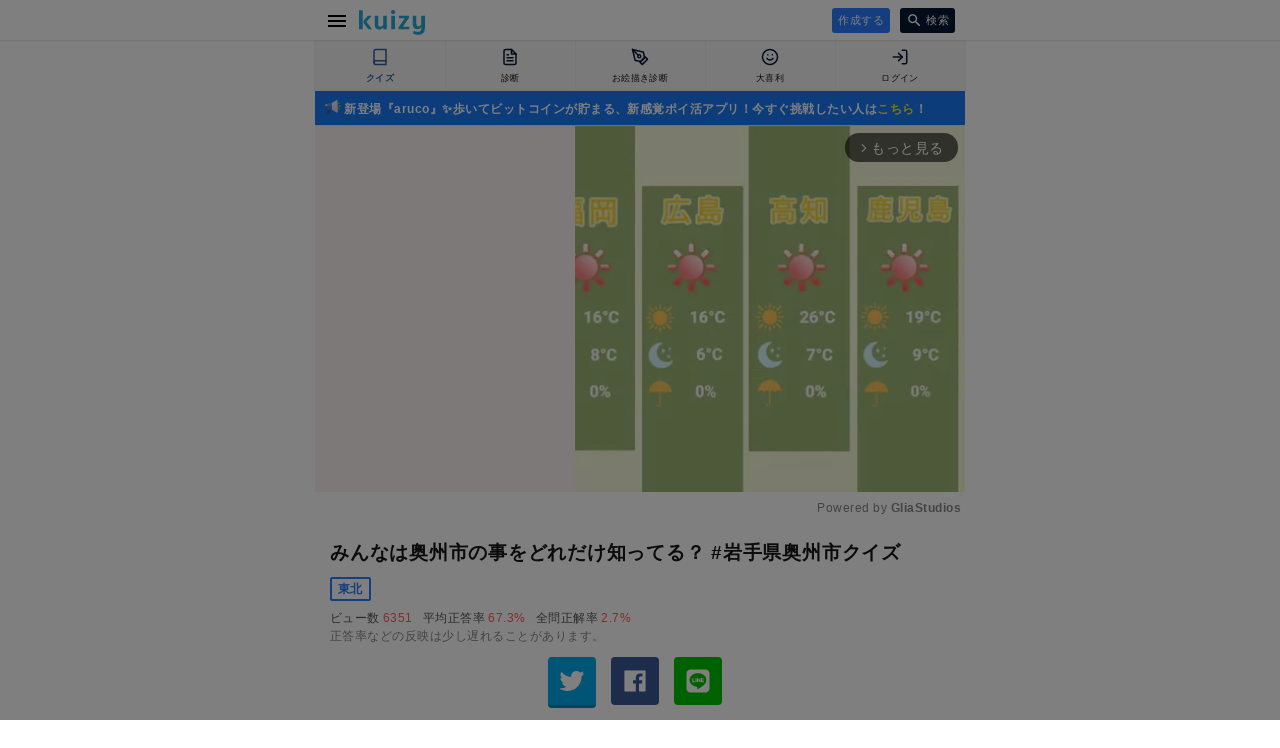

--- FILE ---
content_type: text/html; charset=utf-8
request_url: https://kuizy.net/quiz/108010
body_size: 16154
content:
<!DOCTYPE html>
<html lang="ja">
<head>
  <meta charset="UTF-8">

  <script data-ad-client="ca-pub-3379985137659977" async src="https://pagead2.googlesyndication.com/pagead/js/adsbygoogle.js"></script>

  <script async src="https://securepubads.g.doubleclick.net/tag/js/gpt.js"></script>
  <script>
    window.googletag = window.googletag || {cmd: []};
    googletag.cmd.push(function() {
      googletag.defineSlot('/9176203/1688869', [[300, 250], [336, 280]], 'div-gpt-ad-1581646702553-0').defineSizeMapping(googletag.sizeMapping().addSize([360, 0], [336, 280]).addSize([320, 0], [300, 250]).build()).addService(googletag.pubads());
      googletag.defineSlot('/9176203/1688870', [[320, 50], [320, 100]], 'div-gpt-ad-1581646740563-0').addService(googletag.pubads());
      googletag.defineSlot('/9176203/1688871', [[320, 50], [320, 100]], 'div-gpt-ad-1581646782375-0').addService(googletag.pubads());
      googletag.defineSlot('/9176203/1688872', [[320, 100], [320, 50]], 'div-gpt-ad-1581646818348-0').addService(googletag.pubads());
      googletag.defineSlot('/9176203/1688873', [[320, 100], [320, 50]], 'div-gpt-ad-1581646859416-0').addService(googletag.pubads());
      googletag.defineSlot('/9176203/1688874', [[336, 280], [300, 250]], 'div-gpt-ad-1581646899435-0').defineSizeMapping(googletag.sizeMapping().addSize([360, 0], [336, 280]).addSize([320, 0], [300, 250]).build()).addService(googletag.pubads());
      googletag.defineSlot('/9176203/1688875', [[336, 280], [300, 250]], 'div-gpt-ad-1581646935003-0').defineSizeMapping(googletag.sizeMapping().addSize([360, 0], [336, 280]).addSize([320, 0], [300, 250]).build()).addService(googletag.pubads());
      googletag.pubads().enableSingleRequest();
      googletag.pubads().collapseEmptyDivs();
      googletag.enableServices();
    });
  </script>
  
  
    
<script src="https://works.gsspcln.jp/w/ad_format/deliveryRestrict.js"></script>
<script>
  (function (window, document) {
    var SS_NAME_FLAG = "instFlag";
    var RESTRICT_PAGE = [
      "/",
      "/create",
      "/edit",
      "/prepare",
    ];
    var referrer = document.referrer;
    var isRestrictPage = RESTRICT_PAGE.indexOf(location.pathname) >= 0;
    var isReferrerSameHost = referrer.indexOf(location.host) >= 0;
    var customKeyValue = function () {
      var KEY_VALUE_FIRST_DISPLAY_ADSOURSE = "true";
      var KEY_VALUE_NOT_FIRST_DISPLAY_ADSOURSE = "";

      if (isReferrerSameHost) {
        return KEY_VALUE_NOT_FIRST_DISPLAY_ADSOURSE;
      } else {
        return KEY_VALUE_FIRST_DISPLAY_ADSOURSE;
      }
    };

    function isInterstitialRestricted() {
      return window.isAdxInstJustShown() || isRestrictPage;
    }

    window.addEventListener("DOMContentLoaded", function () {
      var searchBtn = document.querySelector(".search-container > form button");
      if (searchBtn) {
        searchBtn.addEventListener("click", function () {
          sessionStorage.setItem(SS_NAME_FLAG, true);
        });
      }
    }, false);
    
    var hasSearchInstJustShown = sessionStorage.getItem(SS_NAME_FLAG);
    if ((window.isAdxInstJustShown && window.isAdxInstJustShown()) || hasSearchInstJustShown) {
      if (hasSearchInstJustShown) sessionStorage.removeItem(SS_NAME_FLAG);
      return;
    }
    if (!isInterstitialRestricted()) {
      window.geparams = {
        custom: {
          firstDisplayDeliveryAdsourse: customKeyValue(),
        }
      };
      showGnInst();
    }

    function showGnInst() {
      if (window.isMobile()) {
        document.write('<script type="text/javascript" src="https://js.gsspcln.jp/t/480/222/a1480222.js"></sc'+'ript>');
      } else {
        document.write('<script type="text/javascript" src="https://js.gsspcln.jp/t/503/844/a1503844.js"></sc'+'ript>');
      }
    }
  })(window, document);
</script>


  

  <meta name="viewport" content="width=device-width,initial-scale=1,maximum-scale=1,user-scalable=0">
  <meta http-equiv="X-UA-Compatible" content="ie=edge">
  <meta name="format-detection" content="telephone=no">

  <meta name="twitter:site" content="@kuizy_net" />
  <meta property="fb:app_id" content="246109506108774" />

  <meta name="twitter:card" content="summary_large_image">

  <link rel="icon" href="https://w.kuizy.net/static/img/iconv2/favicon.ico">
<link rel="apple-touch-icon" sizes="57x57" href="https://w.kuizy.net/static/img/iconv2/apple-icon-57x57.png">
<link rel="apple-touch-icon" sizes="60x60" href="https://w.kuizy.net/static/img/iconv2/apple-icon-60x60.png">
<link rel="apple-touch-icon" sizes="72x72" href="https://w.kuizy.net/static/img/iconv2/apple-icon-72x72.png">
<link rel="apple-touch-icon" sizes="76x76" href="https://w.kuizy.net/static/img/iconv2/apple-icon-76x76.png">
<link rel="apple-touch-icon" sizes="114x114" href="https://w.kuizy.net/static/img/iconv2/apple-icon-114x114.png">
<link rel="apple-touch-icon" sizes="120x120" href="https://w.kuizy.net/static/img/iconv2/apple-icon-120x120.png">
<link rel="apple-touch-icon" sizes="144x144" href="https://w.kuizy.net/static/img/iconv2/apple-icon-144x144.png">
<link rel="apple-touch-icon" sizes="152x152" href="https://w.kuizy.net/static/img/iconv2/apple-icon-152x152.png">
<link rel="apple-touch-icon" sizes="180x180" href="https://w.kuizy.net/static/img/iconv2/apple-icon-180x180.png">
<link rel="icon" type="image/png" sizes="192x192"  href="https://w.kuizy.net/static/img/iconv2/android-icon-192x192.png">
<link rel="icon" type="image/png" sizes="32x32" href="https://w.kuizy.net/static/img/iconv2/favicon-32x32.png">
<link rel="icon" type="image/png" sizes="96x96" href="https://w.kuizy.net/static/img/iconv2/favicon-96x96.png">
<link rel="icon" type="image/png" sizes="16x16" href="https://w.kuizy.net/static/img/iconv2/favicon-16x16.png">
<meta name="theme-color" content="#ffffff">

  <link rel="stylesheet" href="//w.kuizy.net/static/css/base20230802.css" />

  <!-- Google tag (gtag.js) -->
  <script async src="https://www.googletagmanager.com/gtag/js?id=G-4W6PHHBVT1"></script>
  <script>
    window.dataLayer = window.dataLayer || [];
    function gtag(){dataLayer.push(arguments);}
    gtag('js', new Date());
    gtag('config', 'G-4W6PHHBVT1');
  </script>

  

<title>みんなは奥州市の事をどれだけ知ってる？ #岩手県奥州市クイズ</title>
<meta name="title" content="みんなは奥州市の事をどれだけ知ってる？ #岩手県奥州市クイズ" />
<meta property="og:title" content="みんなは奥州市の事をどれだけ知ってる？ #岩手県奥州市クイズ" />
<meta name="twitter:title" content="みんなは奥州市の事をどれだけ知ってる？ #岩手県奥州市クイズ" />
<meta name="twitter:description" content="令和2年時点での奥州市の市長の名前は？ 小沢昌記 相原正明 及川新太 奥州市で有名な牛肉のブランド名は？ 衣川牛 前沢牛 胆沢牛 胆沢城跡がある地名は？ 江刺 胆沢 水沢 奥州市にある東北本線の駅の数は？ 3 4 2" />
<meta name="description" content="令和2年時点での奥州市の市長の名前は？ 小沢昌記 相原正明 及川新太 奥州市で有名な牛肉のブランド名は？ 衣川牛 前沢牛 胆沢牛 胆沢城跡がある地名は？ 江刺 胆沢 水沢 奥州市にある東北本線の駅の数は？ 3 4 2" >
<meta property="og:type" content="article"/>
<meta property="og:description" content="令和2年時点での奥州市の市長の名前は？ 小沢昌記 相原正明 及川新太 奥州市で有名な牛肉のブランド名は？ 衣川牛 前沢牛 胆沢牛 胆沢城跡がある地名は？ 江刺 胆沢 水沢 奥州市にある東北本線の駅の数は？ 3 4 2" />
<meta property="og:url" content="https://kuizy.net/quiz/108010" />
<meta name="twitter:image" content="https://w.kuizy.net/thumbnail/6e1eb2f2ce8319ed9f4242e612e55d7c.jpg" />
<meta property="og:image" content="https://w.kuizy.net/thumbnail/6e1eb2f2ce8319ed9f4242e612e55d7c.jpg" />
<meta property="og:image:width" content="630" />
<meta property="og:image:height" content="327" />

<link rel="stylesheet" href="https://w.kuizy.net/static/css/quiz20220803.css" />

<!-- Geniee Wrapper Head Tag -->
<script>
  window.gnshbrequest = window.gnshbrequest || {cmd:[]};
  window.gnshbrequest.cmd.push(function(){
    window.gnshbrequest.forceInternalRequest();
  });
</script>
<script async src="https://securepubads.g.doubleclick.net/tag/js/gpt.js"></script>
<script async src="https://cpt.geniee.jp/hb/v1/209772/343/wrapper.min.js"></script>
<!-- /Geniee Wrapper Head Tag -->


<script type="application/ld+json">
{
    "@context": "https://schema.org",
    "@type": "Article",
    "mainEntityOfPage": {
      "@type": "WebPage",
      "@id": "https://google.com/article"
    },
    "headline": "みんなは奥州市の事をどれだけ知ってる？ #岩手県奥州市クイズ",
    "image": [
      "https://w.kuizy.net/thumbnail/6e1eb2f2ce8319ed9f4242e612e55d7c.jpg"
      ],
    "datePublished": "Sun, 15 Mar 2020 04:47:13 GMT",
    "dateModified": "Sun, 15 Mar 2020 04:47:13 GMT",
    "author": {
      "@type": "Person",
      "name": "名無しのクイズ職人"
    },
    "publisher": {
      "@type": "Organization",
      "name": "Kuizy",
      "logo": {
        "@type": "ImageObject",
        "url": "https://w.kuizy.net/static/img/logo.png"
      }
    }
}
</script>



<script src="https://w.kuizy.net/static/js/infinite-scroll.pkgd.min.js" defer></script>
<script src="https://w.kuizy.net/static/js/masonry.pkgd.min.js" defer></script>
<script src="https://w.kuizy.net/static/js/imagesloaded.pkgd.min.js" defer></script>


</head>

<body>

  <header id="header" style="z-index: 999999999;">
    <div class="content-wrapper">
      <a href="javascript:void(0);" id="open-menu" class="open-menu">
          <svg xmlns="http://www.w3.org/2000/svg" width="24" height="24" viewBox="0 0 24 24"><path d="M0 0h24v24H0z" fill="none"/><path d="M3 18h18v-2H3v2zm0-5h18v-2H3v2zm0-7v2h18V6H3z"/></svg>
      </a>

      <h4><a href="/">
<svg width="228px" height="86px" viewBox="0 0 228 86" version="1.1" xmlns="http://www.w3.org/2000/svg" xmlns:xlink="http://www.w3.org/1999/xlink">
    <desc>Kuizy</desc>
    <defs></defs>
    <g stroke="none" stroke-width="1" fill="none" fill-rule="evenodd">
        <path d="M45.072,66 L31.824,66 C29.4559882,62.8639843 27.2160106,59.8880141 25.104,57.072 C23.2479907,54.6399878 21.4080091,52.1920123 19.584,49.728 C17.7599909,47.2639877 16.3360051,45.2960074 15.312,43.824 L15.312,36.912 L30.864,19.632 L44.592,19.632 L25.776,40.368 L45.072,66 Z M12.624,66 L0.336,66 L0.336,0.816 L12.624,0.816 L12.624,66 Z M83.616,19.632 L95.904,19.632 L95.904,66 L84.96,66 L83.616,59.952 C83.0399971,60.8480045 82.3040045,61.7119958 81.408,62.544 C80.5119955,63.3760042 79.4880058,64.1439965 78.336,64.848 C77.1839942,65.5520035 75.9360067,66.1119979 74.592,66.528 C73.2479933,66.9440021 71.8080077,67.152 70.272,67.152 C65.1519744,67.152 61.1840141,65.6800147 58.368,62.736 C55.5519859,59.7919853 54.144,55.4080291 54.144,49.584 L54.144,19.632 L66.432,19.632 L66.432,49.2 C66.432,52.1440147 67.0239941,54.2399938 68.208,55.488 C69.3920059,56.7360062 71.1999878,57.36 73.632,57.36 C75.6800102,57.36 77.5359917,56.7520061 79.2,55.536 C80.8640083,54.3199939 82.3359936,52.8800083 83.616,51.216 L83.616,19.632 Z M124.056,66 L111.768,66 L111.768,19.632 L124.056,19.632 L124.056,66 Z M117.912,0.144 C120.280012,0.144 122.103994,0.83199312 123.384,2.208 C124.664006,3.58400688 125.304,5.19999072 125.304,7.056 C125.304,8.91200928 124.664006,10.5279931 123.384,11.904 C122.103994,13.2800069 120.280012,13.968 117.912,13.968 C115.543988,13.968 113.720006,13.2800069 112.44,11.904 C111.159994,10.5279931 110.52,8.91200928 110.52,7.056 C110.52,5.19999072 111.159994,3.58400688 112.44,2.208 C113.720006,0.83199312 115.543988,0.144 117.912,0.144 Z M136.848,59.664 L158.16,28.272 L138.576,28.272 L138.576,19.632 L173.136,19.632 L173.136,25.968 L151.824,57.36 L173.904,57.36 L173.904,66 L136.848,66 L136.848,59.664 Z M215.496,58.8 C214.919997,59.6960045 214.168005,60.5599958 213.24,61.392 C212.311995,62.2240042 211.272006,62.9919965 210.12,63.696 C208.967994,64.4000035 207.704007,64.9599979 206.328,65.376 C204.951993,65.7920021 203.496008,66 201.96,66 C196.839974,66 192.872014,64.5280147 190.056,61.584 C187.239986,58.6399853 185.832,54.2560291 185.832,48.432 L185.832,19.632 L198.12,19.632 L198.12,48.048 C198.12,50.9920147 198.711994,53.0879938 199.896,54.336 C201.080006,55.5840062 202.887988,56.208 205.32,56.208 C207.36801,56.208 209.223992,55.6000061 210.888,54.384 C212.552008,53.1679939 214.023994,51.7280083 215.304,50.064 L215.304,19.632 L227.592,19.632 L227.592,62.256 C227.592,66.4160208 227.000006,69.9679853 225.816,72.912 C224.631994,75.8560147 223.01601,78.2559907 220.968,80.112 C218.91999,81.9680093 216.488014,83.3279957 213.672,84.192 C210.855986,85.0560043 207.816016,85.488 204.552,85.488 C200.903982,85.488 197.512016,85.0720042 194.376,84.24 C191.239984,83.4079958 188.616011,82.288007 186.504,80.88 L189.576,71.376 C191.752011,72.784007 193.991988,73.7759971 196.296,74.352 C198.600012,74.9280029 200.839989,75.216 203.016,75.216 C206.98402,75.216 210.055989,74.3040091 212.232,72.48 C214.408011,70.6559909 215.496,67.440023 215.496,62.832 L215.496,58.8 Z" id="kuizy" fill="#25ABD8"></path>
    </g>
</svg></a></h4>

      <div class="header-center">
        
        
      </div>

      <div class="header-right">

        
        <a class="action-button header-right-create" href="/prepare">
          作成する
        </a>
        

        <a href="/search" class="header-right-search">
          <svg xmlns="http://www.w3.org/2000/svg" width="20" height="20" viewBox="0 0 20 20"><path d="M15.5 14h-.79l-.28-.27C15.41 12.59 16 11.11 16 9.5 16 5.91 13.09 3 9.5 3S3 5.91 3 9.5 5.91 16 9.5 16c1.61 0 3.09-.59 4.23-1.57l.27.28v.79l5 4.99L20.49 19l-4.99-5zm-6 0C7.01 14 5 11.99 5 9.5S7.01 5 9.5 5 14 7.01 14 9.5 11.99 14 9.5 14z"/><path d="M0 0h24v24H0z" fill="none"/></svg>
          <span>検索</span>
        </a>

      </div>
    </div>
  </header>
  <div class="clearfix header-spacer"></div>

  <div class="tabbar-container">

    <ul class="tabbar">
      <li>
        <a href="/quiz">
          
          <svg xmlns="http://www.w3.org/2000/svg" width="24" height="24" viewBox="0 0 24 24" fill="none" stroke="currentColor" stroke-width="2" stroke-linecap="round" stroke-linejoin="round" class="feather feather-book svg-menu-selected"><path d="M4 19.5A2.5 2.5 0 0 1 6.5 17H20"></path><path d="M6.5 2H20v20H6.5A2.5 2.5 0 0 1 4 19.5v-15A2.5 2.5 0 0 1 6.5 2z"></path></svg>
          
          <span class="tab-selected">クイズ</span>
        </a>
      </li>
      <li>
        <a href="/analysis">
          
          <svg xmlns="http://www.w3.org/2000/svg" width="24" height="24" viewBox="0 0 24 24" fill="none" stroke="currentColor" stroke-width="2" stroke-linecap="round" stroke-linejoin="round" class="feather feather-file-text "><path d="M14 2H6a2 2 0 0 0-2 2v16a2 2 0 0 0 2 2h12a2 2 0 0 0 2-2V8z"></path><polyline points="14 2 14 8 20 8"></polyline><line x1="16" y1="13" x2="8" y2="13"></line><line x1="16" y1="17" x2="8" y2="17"></line><polyline points="10 9 9 9 8 9"></polyline></svg>
          
          <span class="off">診断</span>
        </a>
      </li>
      <li>
        <a href="/sketch">
          
          <svg xmlns="http://www.w3.org/2000/svg" width="24" height="24" viewBox="0 0 24 24" fill="none" stroke="currentColor" stroke-width="2" stroke-linecap="round" stroke-linejoin="round" class="feather feather-pen-tool "><path d="M12 19l7-7 3 3-7 7-3-3z"></path><path d="M18 13l-1.5-7.5L2 2l3.5 14.5L13 18l5-5z"></path><path d="M2 2l7.586 7.586"></path><circle cx="11" cy="11" r="2"></circle></svg>
          
          <span class="off">お絵描き診断</span>
        </a>
      </li>
      <li>
        <a href="/oogiri">
          
          <svg xmlns="http://www.w3.org/2000/svg" width="24" height="24" viewBox="0 0 24 24" fill="none" stroke="currentColor" stroke-width="2" stroke-linecap="round" stroke-linejoin="round" class="feather feather-smile"><circle cx="12" cy="12" r="10"></circle><path d="M8 14s1.5 2 4 2 4-2 4-2"></path><line x1="9" y1="9" x2="9.01" y2="9"></line><line x1="15" y1="9" x2="15.01" y2="9"></line></svg>
          
          <span class="off">大喜利</span>
        </a>
      </li>
      <li>
        <a href="/me">
          
          <svg xmlns="http://www.w3.org/2000/svg" width="24" height="24" viewBox="0 0 24 24" fill="none" stroke="currentColor" stroke-width="2" stroke-linecap="round" stroke-linejoin="round" class="feather feather-log-in "><path d="M15 3h4a2 2 0 0 1 2 2v14a2 2 0 0 1-2 2h-4"></path><polyline points="10 17 15 12 10 7"></polyline><line x1="15" y1="12" x2="3" y2="12"></line></svg>
          
          <span class="off">ログイン</span>
        </a>
      </li>
    </ul>
  </div>

  
  <div
    style="border-bottom: 1px solid #e5e5e5; padding: 5px 10px; background: #1879F6; margin: 0 auto; max-width: 630px;"
  >
    
      <a style="color: white; text-decoration: none; font-size: 12px; line-height: 12px; font-weight: bold;" href="//aruco.app/download">
        <svg width="16px" height="16px" viewBox="0 0 52 52" version="1.1" style="position: relative; top: 2px;">
            <g stroke="none" stroke-width="1" fill="none" fill-rule="evenodd">
                <g transform="translate(0.000000, 3.000000)" fill-rule="nonzero">
                    <path d="M11.2137,45.7655 L6.7227,43.2468 C5.9936,42.8379 5.7394,41.9123 6.1574,41.1886 L15.2449,25.4539 L22.3533,29.4405 L13.2473,45.2073 C12.8366,45.9185 11.9301,46.1673 11.2137,45.7655 Z" fill="#4D5788"></path>
                    <g>
                        <g transform="translate(20.500000, 0.000000)">
                            <path d="M1.1454,30.674 L17.7162,40.5184 C18.7164,41.1126 19.9833,40.392 19.9833,39.2289 L19.9833,1.5447 C19.9833,0.3727 18.699,-0.3466 17.6991,0.2655 L1.1454,10.4001 L0.0713,20.3662 L1.1454,30.674 Z" fill="#E7E7EE"></path>
                            <path d="M0.0973,20.6161 L1.1453,30.674 L17.7161,40.5184 C18.7163,41.1126 19.9832,40.392 19.9832,39.2289 L19.9832,20.6161 L0.0973,20.6161 Z" fill="#DED7F9"></path>
                        </g>
                        <g transform="translate(0.000000, 13.600000)">
                            <path d="M8.9545,13.4868 L2.8487,13.4868 C1.2754,13.4868 3.55271368e-16,12.2114 3.55271368e-16,10.6381 L3.55271368e-16,2.8942 C3.55271368e-16,1.3209 1.2754,0.0455 2.8487,0.0455 L8.9545,0.0455 L8.9545,13.4868 Z" fill="#C8C3DB"></path>
                            <path d="M0,7.0161 L0,10.6381 C0,12.2114 1.2758,13.4868 2.8496,13.4868 L8.9544,13.4868 L8.9544,7.0161 L0,7.0161 Z" fill="#4D5788"></path>
                        </g>
                        <g transform="translate(7.800000, 10.300000)">
                            <path d="M13.8454,20.374 L5.1546,20.374 C2.3376,20.2032 0.054,17.9203 0.054,15.1042 L0.054,5.0282 C0.054,2.2121 2.3376,-0.0707 5.1546,0.1002 L13.8454,0.1002 L13.8454,20.374 Z" fill="#5093FB"></path>
                            <path d="M0.054,10.3161 L0.054,15.1042 C0.054,17.9203 2.3376,20.2031 5.1546,20.374 L13.8454,20.374 L13.8454,10.3161 L0.054,10.3161 Z" fill="#287DFF"></path>
                        </g>
                    </g>
                </g>
                <g transform="translate(42.000000, 11.000000)" fill-rule="nonzero">
                    <path d="M4.572,24.0291 C4.188,24.0291 3.804,23.8826 3.511,23.5897 L0.4841,20.5638 C-0.1019,19.9781 -0.1019,19.0283 0.4841,18.4425 C1.07,17.8568 2.0202,17.8568 2.6061,18.4425 L5.633,21.4684 C6.219,22.0541 6.219,23.0039 5.633,23.5897 C5.34,23.8826 4.956,24.0291 4.572,24.0291 Z" fill="#F3BD52"></path>
                    <path d="M1.545,6.0291 C1.1609,6.0291 0.777,5.8827 0.484,5.5898 C-0.102,5.0041 -0.102,4.0543 0.484,3.4685 L3.5109,0.4426 C4.0969,-0.1432 5.0469,-0.1432 5.6329,0.4426 C6.2188,1.0283 6.2188,1.9782 5.6329,2.5639 L2.606,5.5898 C2.3131,5.8826 1.929,6.0291 1.545,6.0291 L1.545,6.0291 Z" fill="#F3BD52"></path>
                    <g transform="translate(1.400000, 10.500000)">
                        <path d="M5.7995,3.0161 L1.5188,3.0161 C0.6901,3.0161 0.0183,2.3445 0.0183,1.5161 C0.0183,0.6877 0.6901,0.0161 1.5188,0.0161 L5.7995,0.0161 C6.6282,0.0161 7.3,0.6877 7.3,1.5161 C7.3,2.3445 6.6282,3.0161 5.7995,3.0161 Z" fill="#F3BD52"></path>
                        <path d="M1.5188,3.0161 L5.7995,3.0161 C6.6282,3.0161 7.3,2.3445 7.3,1.5161 L0.0183,1.5161 C0.0183,2.3445 0.6901,3.0161 1.5188,3.0161 Z" fill="#F3BD52"></path>
                    </g>
                </g>
            </g>
        </svg>
        新登場『aruco』✨歩いてビットコインが貯まる、新感覚ポイ活アプリ！今すぐ挑戦したい人は<span style="color:#F6F518">こちら</span>！
      </a>
    
  </div>

  
  
  <div class="container-wrapper">

    
      <div class="pc-fixed-banner-left">
        <div class="pc-fixed-banner-inner">
          <!-- Geniee Wrapper Body Tag 1547136 -->
          <div data-cptid="1547136" style="display: block;">
            <script>
              window.gnshbrequest.cmd.push(function() {
                window.gnshbrequest.applyPassback("1547136", "[data-cptid='1547136']");
              });
            </script>
          </div>
          <!-- /Geniee Wrapper Body Tag 1547136 -->
        </div>
      </div>
    

    <div class="container content-wrapper">
      


<!-- Geniee Wrapper Body Tag 1583863 -->
<div data-cptid="1583863" style="display: block;">
  <script>
    window.gnshbrequest.cmd.push(function() {
      window.gnshbrequest.applyPassback("1583863", "[data-cptid='1583863']");
    });
  </script>
  </div>
  <!-- /Geniee Wrapper Body Tag 1583863 -->


<!-- Geniee Body Tag 1543454 -->
<div data-cptid="1543454" style="display: block;">
  <script>
    window.gnshbrequest.cmd.push(function() {
      window.gnshbrequest.applyThirdPartyTag("1543454", "[data-cptid='1543454']");
    });
  </script>
  </div>
  <!-- /Geniee Body Tag 1543454 -->


<h1 class="quiz-title box-container">みんなは奥州市の事をどれだけ知ってる？ #岩手県奥州市クイズ</h1>











  <div class="quiz-tags">
    
      <a href="/tag/tohoku">東北</a>
    
    
  </div>





  
    <p class="user-score">ビュー数<span class="user-score-number">6351</span>平均正答率<span class="user-score-number">67.3%</span>全問正解率<span class="user-score-number">2.7%</span></p>
    <p class="user-score-caution">正答率などの反映は少し遅れることがあります。</p>
  




  <div id="shareIconsTop" class="sharedItems box-container"></div>
  
  <div class="quiz-top" style="text-align: center; display: flex; justify-content: center;">

    
      <div class="mobile-ad">
        <!-- Kuizy - quiz -->
        <ins class="adsbygoogle"
            style="display:block"
            data-ad-client="ca-pub-3379985137659977"
            data-ad-slot="1747167841"
            data-ad-format="auto"
            data-full-width-responsive="true"></ins>
        <script>
        (adsbygoogle = window.adsbygoogle || []).push({});
        </script>
      </div>
    

  </div>




  <section class="quiz box-container">
    <h2>1. 令和2年時点での奥州市の市長の名前は？</h2>

    

    <ul id="ql-0" class="">
      
        
          <li id="0-1-0">小沢昌記</li>
        
          <li id="0-0-1">相原正明</li>
        
          <li id="0-0-2">及川新太</li>
        
      
    </ul>

    <div class="quiz-result" id="0-d" style="display: none;">
      <p class="quiz-result-title"></p>
      <p class="quiz-result-description">相原正明は前市長で及川新太は現副市長です。</p>
    </div>

  </section>

  

    

  


  <section class="quiz box-container">
    <h2>2. 奥州市で有名な牛肉のブランド名は？</h2>

    

    <ul id="ql-1" class="">
      
        
          <li id="1-0-0">衣川牛</li>
        
          <li id="1-1-1">前沢牛</li>
        
          <li id="1-0-2">胆沢牛</li>
        
      
    </ul>

    <div class="quiz-result" id="1-d" style="display: none;">
      <p class="quiz-result-title"></p>
      <p class="quiz-result-description">前沢牛は全国テレビでも何度も紹介され、有名ですね。</p>
    </div>

  </section>

  

    

  


  <section class="quiz box-container">
    <h2>3. 胆沢城跡がある地名は？</h2>

    

    <ul id="ql-2" class="">
      
        
          <li id="2-0-0">江刺</li>
        
          <li id="2-0-1">胆沢</li>
        
          <li id="2-1-2">水沢</li>
        
      
    </ul>

    <div class="quiz-result" id="2-d" style="display: none;">
      <p class="quiz-result-title"></p>
      <p class="quiz-result-description">引っ掛かりました？</p>
    </div>

  </section>

  

    

  


  <section class="quiz box-container">
    <h2>4. 奥州市にある東北本線の駅の数は？</h2>

    

    <ul id="ql-3" class="">
      
        
          <li id="3-1-0">3</li>
        
          <li id="3-0-1">4</li>
        
          <li id="3-0-2">2</li>
        
      
    </ul>

    <div class="quiz-result" id="3-d" style="display: none;">
      <p class="quiz-result-title"></p>
      <p class="quiz-result-description">水沢駅と陸中折居駅と前沢駅です。</p>
    </div>

  </section>

  

    
      <!-- Kuizy - quiz -->
      <ins class="adsbygoogle"
          style="display:block"
          data-ad-client="ca-pub-3379985137659977"
          data-ad-slot="1747167841"
          data-ad-format="auto"
          data-full-width-responsive="true"></ins>
      <script>
      (adsbygoogle = window.adsbygoogle || []).push({});
      </script>

    

  


  <section class="quiz box-container">
    <h2>5. 奥州市の高速道路のインターチェンジ数は？</h2>

    

    <ul id="ql-4" class="">
      
        
          <li id="4-1-0">4</li>
        
          <li id="4-0-1">5</li>
        
          <li id="4-0-2">3</li>
        
      
    </ul>

    <div class="quiz-result" id="4-d" style="display: none;">
      <p class="quiz-result-title"></p>
      <p class="quiz-result-description">東北自動車道の水沢インターチェンジと、胆沢スマートインターチェンジと、前沢平泉インターチェンジと、釜石自動車道の江刺田瀬インターチェンジです。</p>
    </div>

  </section>

  

    

  


  <section class="quiz box-container">
    <h2>6. 奥州市は岩手県の中でも北にある。</h2>

    

    <ul id="ql-5" class="choice-list">
      
          <li class="two-choice" id="5-1-0">×</li>
          <li class="two-choice" id="5-0-1">◯</li>
      
    </ul>

    <div class="quiz-result" id="5-d" style="display: none;">
      <p class="quiz-result-title"></p>
      <p class="quiz-result-description">奥州市は岩手県の中でも南側にあります。</p>
    </div>

  </section>

  

    

  


  <section class="quiz box-container">
    <h2>7. 奥州市にある高校の数は7校である</h2>

    

    <ul id="ql-6" class="choice-list">
      
          <li class="two-choice" id="6-0-0">×</li>
          <li class="two-choice" id="6-1-1">◯</li>
      
    </ul>

    <div class="quiz-result" id="6-d" style="display: none;">
      <p class="quiz-result-title"></p>
      <p class="quiz-result-description">水沢高校、岩谷堂高校、水沢工業高校、前沢高校、水沢商業高校、水沢農業高校、水沢第一高校の7つです。</p>
    </div>

  </section>

  

    
      <!-- Kuizy - quiz -->
      <ins class="adsbygoogle"
          style="display:block"
          data-ad-client="ca-pub-3379985137659977"
          data-ad-slot="1747167841"
          data-ad-format="auto"
          data-full-width-responsive="true"></ins>
      <script>
      (adsbygoogle = window.adsbygoogle || []).push({});
      </script>

    

  


  <section class="quiz box-container">
    <h2>8. 奥州市名産品は？</h2>

    

    <ul id="ql-7" class="">
      
        
          <li id="7-1-0">南部鉄器</li>
        
          <li id="7-0-1">かもめのたまご</li>
        
          <li id="7-0-2">萩の月</li>
        
      
    </ul>

    <div class="quiz-result" id="7-d" style="display: none;">
      <p class="quiz-result-title"></p>
      <p class="quiz-result-description">かもめのたまごは岩手県の名産品で、萩の月はお隣の宮城県の名産品です。</p>
    </div>

  </section>

  

    

  


  <section class="quiz box-container">
    <h2>9. 奥州市にある日本列島最北端の前方後円墳は？</h2>

    

    <ul id="ql-8" class="">
      
        
          <li id="8-0-0">奥州古墳</li>
        
          <li id="8-0-1">水沢古墳</li>
        
          <li id="8-1-2">角塚古墳</li>
        
      
    </ul>

    <div class="quiz-result" id="8-d" style="display: none;">
      <p class="quiz-result-title"></p>
      <p class="quiz-result-description">奥州古墳、水沢古墳ともにありません。学生は知ってる人も多いかな？</p>
    </div>

  </section>

  

    

  


  <section class="quiz box-container">
    <h2>10. 奥州市は盆地に属している。そのため2つの高地･山脈に挟まれている。その山地･山脈とは北上高地と何か。</h2>

    

    <ul id="ql-9" class="">
      
        
          <li id="9-1-0">奥羽山脈</li>
        
          <li id="9-0-1">東北山脈</li>
        
          <li id="9-0-2">岩手山脈</li>
        
      
    </ul>

    <div class="quiz-result" id="9-d" style="display: none;">
      <p class="quiz-result-title"></p>
      <p class="quiz-result-description">正解は「奥羽山脈」です！</p>
    </div>

  </section>

  

    

  







  <div class="contact">
    
      <p>クイズに間違いを発見された方は<a href="/quiz/report/108010">こちら</a>からご報告ください。</p>
    
  </div>



<section class="result box-container" id="result" style="display: none;">
  <h2>みんなは奥州市の事をどれだけ知ってる？ #岩手県奥州市クイズ</h2>
  <div class="result-container">
    
      <p class="result-score-container"><span class="result-score" id="result-score">0</span> / 10点</p>
    
    <p class="result-title" id="result-title"></p>
    <p class="result-body" id="result-body"></p>

    
      <p class="your-score">あなたの正答率は<span class="your-percentage" id="yourPercentage">86.4%</span>で、平均の<span class="your-average-score">67.3%</span><span id="yourSentence">よりも上です！</span></p>
    

    <div class="result-share"></div>

    <div class="result-copy">
      <p class="result-copy-text">コピペテキスト</p>
      <textarea id="resultCopy"></textarea>
      <p onclick="copyResult()" class="result-copy-action">テキストをコピー</p>
    </div>

    <p class="result-again" onclick="location.href = '/quiz/108010'">クイズをやり直す</p>

  </div>
</section>



  <p class="other-items-title other-items-title-ref box-container recommend-title">都道府県のご当地クイズ</p>

  <div class="recommend-container recommend-container-red">

  

    <div class="prefecture-list ">
      
        <a href="/prefecture#北海道・東北" class="">
          北海道・東北
        </a>
      
        <a href="/prefecture#関東" class="">
          関東
        </a>
      
        <a href="/prefecture#中部" class="">
          中部
        </a>
      
        <a href="/prefecture#近畿" class="">
          近畿
        </a>
      
        <a href="/prefecture#中国" class="">
          中国
        </a>
      
        <a href="/prefecture#四国" class="">
          四国
        </a>
      
        <a href="/prefecture#九州・沖縄" class="">
          九州・沖縄
        </a>
      
    </div>
  </div>

  
    <div class="create-recommend">
      <p>あなたもクイズを作ってみませんか？</p>
      <a href="/prepare">クイズを作る</a>
    </div>
  



<p class="other-items-title other-items-title-blue box-container">人気急上昇中</p>

  <article class="content-list-item">
    <a href="/sketch/27160">
      
        <img src="https://w.kuizy.net/image/96b3c4bd28e7d248017b42d246f10ff0.jpg" alt="「あ」と書いて分かるぶりっ子度診断">
      
      <div class="content-list-item-info">
        <p class="content-list-item-info-label sketch-color">お絵描き診断</p>
        <h2 class="content-list-item-info-title">「あ」と書いて分かるぶりっ子度診断</h2>
      </div>
    </a>
  </article>

  <article class="content-list-item">
    <a href="/sketch/22210">
      
        <img src="https://w.kuizy.net/image/55aa9b20945bb42f25392caea484ca00.jpg" alt="撃つ場所で診断">
      
      <div class="content-list-item-info">
        <p class="content-list-item-info-label sketch-color">お絵描き診断</p>
        <h2 class="content-list-item-info-title">撃つ場所で診断</h2>
      </div>
    </a>
  </article>

  <article class="content-list-item">
    <a href="/sketch/30769">
      
        <img src="https://w.kuizy.net/image/6ea0cd1d29bffa9580aca0a5662f156c.jpg" alt="♡を描いて分かる優しさ診断">
      
      <div class="content-list-item-info">
        <p class="content-list-item-info-label sketch-color">お絵描き診断</p>
        <h2 class="content-list-item-info-title">♡を描いて分かる優しさ診断</h2>
      </div>
    </a>
  </article>

  <article class="content-list-item">
    <a href="/sketch/3522">
      
        <img src="https://w.kuizy.net/thumbnail/63d6147a29aca57f920ef2112739f107.jpg" alt="目を描いてわかるサイコパス度">
      
      <div class="content-list-item-info">
        <p class="content-list-item-info-label sketch-color">お絵描き診断</p>
        <h2 class="content-list-item-info-title">目を描いてわかるサイコパス度</h2>
      </div>
    </a>
  </article>

  <article class="content-list-item">
    <a href="/sketch/30790">
      
        <img class="lazy" src="https://w.kuizy.net/static/img/default_thumbnail.jpg" data-original="https://w.kuizy.net/thumbnail/f50c225bad9dbd143cfa3266497b16a4.jpg" alt="頭と書いて偏差値診断">
      
      <div class="content-list-item-info">
        <p class="content-list-item-info-label sketch-color">お絵描き診断</p>
        <h2 class="content-list-item-info-title">頭と書いて偏差値診断</h2>
      </div>
    </a>
  </article>

<div class="similar-items box-container">
  <div class="recommend-more-container">
    <a class="recommend-more" href="/">もっと見る</a>
  </div>
</div>

<div id="moreLoadingApp" style="display: none;">

  <div v-if="prefectureQuizList.length > 0">

    <p class="other-items-title other-items-title-green box-container">同じ都道府県のクイズ</p>

    <article v-for="quiz in prefectureQuizList" class="content-list-item">
      <a :href="'/quiz/' + quiz.id">
        <div class="content-list-item-image">
          <img v-lazy="quiz.quiz_image_path || quiz.image_path || quiz.default_image_path || 'https://w.kuizy.net/static/default_thumbnail.png'" :alt="[[ quiz.title ]]">
        </div>
        <div class="content-list-item-info">
          <p v-if="quiz.content_ja" :class="'content-list-item-info-label ' + quiz.content + '-color'">[[ quiz.content_ja ]]</p>
          <p class="content-list-item-info-title">[[ quiz.title ]]</p>
        </div>
      </a>
    </article>

    <div class="recommend-more-container recommend-more-right-margin">
      <a class="recommend-more" href="/prefecture/iwate">同じ都道府県のクイズをもっと見る</a>
    </div>

  </div>

  <div v-if="tagQuizList.length > 0">

    <p class="other-items-title other-items-title-red box-container">東北クイズに挑戦する！</p>
    <section class="similar-items box-container">
      <div v-for="quiz in tagQuizList" class="similar-item">
        <a :href="[[ '/quiz/' + quiz.id ]]">
          <img v-lazy="quiz.quiz_image_path || quiz.image_path || quiz.default_image_path || 'https://w.kuizy.net/static/default_thumbnail.png'" :alt="[[ quiz.title ]]" >
          <p>[[ quiz.title ]]</p>
        </a>
      </div>

      <div class="recommend-more-container">
        <a class="recommend-more" href="/tag/tohoku">同じカテゴリのクイズをもっと見る</a>
      </div>
      
      <!-- Kuizy - series -->
      <Adsense
          data-ad-client="ca-pub-3379985137659977"
          data-ad-slot="9102766224"
          style="text-align: center;">
      </Adsense>

    </section>

  </div>

  


  <div v-if="trendSketchList.length > 0">

    <p class="other-items-title other-items-title-blue box-container">おすすめのお絵描き診断</p>

    <article v-for="quiz in trendSketchList" class="content-list-item">
      <a :href="'/quiz/' + quiz.id">
        <div class="content-list-item-image">
          <img v-lazy="quiz.quiz_image_path || quiz.image_path || quiz.default_image_path || 'https://w.kuizy.net/static/default_thumbnail.png'" :alt="[[ quiz.title ]]">
        </div>
        <div class="content-list-item-info">
          <p :class="'content-list-item-info-label ' + quiz.content + '-color'">[[ quiz.content_ja ]]</p>
          <p class="content-list-item-info-title">[[ quiz.title ]]</p>
        </div>
      </a>
    </article>

    <div class="recommend-more-container recommend-more-right-margin">
      <a class="recommend-more" href="/sketch">お絵かき診断をもっと見る</a>
    </div>
  </div>

  <!-- Kuizy - quiz -->
  <Adsense
      data-ad-client="ca-pub-3379985137659977"
      data-ad-slot="1747167841"
      style="text-align: center;">
  </Adsense>

  

  

    <!-- Kuizy - series -->
    <Adsense
        data-ad-client="ca-pub-3379985137659977"
        data-ad-slot="9102766224"
        style="text-align: center;">
    </Adsense>

    <ul class="tags-container">
      <li class="tags-container_title"><p class="other-items-title other-items-title-orange box-container">人気のカテゴリ一覧</p></li>
      <li><a class="tag" href="/tag/common">一般常識</a></li>
      <li><a class="tag" href="/tag/trend">時代の流行</a></li>
      <li><a class="tag" href="/tag/map">地図シルエット</a></li>
      <li><a class="tag" href="/tag/flag">国旗</a></li>
      <li><a class="tag" href="/tag/game">ゲーム</a></li>
      <li><a class="tag" href="/tag/cartoon">漫画アニメ</a></li>
      <li><a class="tag" href="/tag/entertainment">芸能</a></li>
      <li><a class="tag" href="/tag/johnnys">ジャニーズ</a></li>
      <li><a class="tag" href="/tag/animals">動物</a></li>
      <li><a class="tag" href="/tag/train">鉄道</a></li>
      <li><a class="tag" href="/tag/bus">バス</a></li>
      <li><a class="tag" href="/tag/animals">英語</a></li>
      <li><a class="tag" href="/tag/kanji">漢字</a></li>
      <li><a class="tag" href="/tag/math">数学</a></li>
      <li><a class="tag" href="/tag/science">物理化学生物</a></li>
      <li><a class="tag" href="/tag/history">歴史</a></li>
      <li><a class="tag" href="/tag/geography">地理</a></li>

      <li>
        <a href="/analysis">診断・占い</a>
      </li>
    </ul>

    <div class="recommend-more-container recommend-more-right-margin">
      <a class="recommend-more" href="/quiz/tags">他のカテゴリも見る</a>
    </div>

    <div v-if="trendAnalysisList.length > 0">
      <p class="other-items-title other-items-title-red box-container">人気の診断・占い</p>
      <article v-for="analysis in trendAnalysisList" class="similar-items box-container">
        <div class="similar-item">
          <a :href="[[ '/analysis/' + analysis.id ]]">
            <img v-lazy="analysis.image_path" >
            <p>[[ analysis.title ]]</p>
          </a>
        </div>
      </article>
    </div>

    <div v-if="categoryQuizList.length > 0">

      <p class="other-items-title other-items-title-blue box-container">おすすめのクイズ</p>
      <section class="similar-items box-container">
        <div v-for="quiz in categoryQuizList" class="similar-item">
          <a :href="'/quiz/' + quiz.id">
            <img v-lazy="quiz.quiz_image_path || quiz.image_path || quiz.default_image_path || 'https://w.kuizy.net/static/default_thumbnail.png'" :alt="[[ quiz.title ]]" >
            <p>[[ quiz.title ]]</p>
          </a>
        </div>

        <div class="recommend-more-container">
          <a class="recommend-more" href="/tag/tohoku">同じカテゴリのクイズをもっと見る</a>
        </div>
        
        <!-- Kuizy - series -->
        <Adsense
            data-ad-client="ca-pub-3379985137659977"
            data-ad-slot="9102766224"
            style="text-align: center;">
        </Adsense>

      </section>

    </div>

</div>

  <h3 class="other-items-title other-items-title-purple box-container">もっとクイズを見る</h3>
  <div class="box-container">
    <section class="other-items" id="other-items">
        <div class="other-item">
        </div>
    </section>
    <div id="loadingAnchor"></div>

    <div class="other-loading" id="loader">
      <svg class="lds-spinner" width="100%" height="100%" xmlns="http://www.w3.org/2000/svg" xmlns:xlink="http://www.w3.org/1999/xlink" viewBox="0 0 100 100" preserveAspectRatio="xMidYMid"><g transform="rotate(0 50 50)">
        <rect x="47" y="24" rx="9.4" ry="4.8" width="6" height="12" fill="#25ABD8">
          <animate attributeName="opacity" values="1;0" keyTimes="0;1" dur="1s" begin="-0.9166666666666666s" repeatCount="indefinite"></animate>
        </rect>
      </g><g transform="rotate(30 50 50)">
        <rect x="47" y="24" rx="9.4" ry="4.8" width="6" height="12" fill="#25ABD8">
          <animate attributeName="opacity" values="1;0" keyTimes="0;1" dur="1s" begin="-0.8333333333333334s" repeatCount="indefinite"></animate>
        </rect>
      </g><g transform="rotate(60 50 50)">
        <rect x="47" y="24" rx="9.4" ry="4.8" width="6" height="12" fill="#25ABD8">
          <animate attributeName="opacity" values="1;0" keyTimes="0;1" dur="1s" begin="-0.75s" repeatCount="indefinite"></animate>
        </rect>
      </g><g transform="rotate(90 50 50)">
        <rect x="47" y="24" rx="9.4" ry="4.8" width="6" height="12" fill="#25ABD8">
          <animate attributeName="opacity" values="1;0" keyTimes="0;1" dur="1s" begin="-0.6666666666666666s" repeatCount="indefinite"></animate>
        </rect>
      </g><g transform="rotate(120 50 50)">
        <rect x="47" y="24" rx="9.4" ry="4.8" width="6" height="12" fill="#25ABD8">
          <animate attributeName="opacity" values="1;0" keyTimes="0;1" dur="1s" begin="-0.5833333333333334s" repeatCount="indefinite"></animate>
        </rect>
      </g><g transform="rotate(150 50 50)">
        <rect x="47" y="24" rx="9.4" ry="4.8" width="6" height="12" fill="#25ABD8">
          <animate attributeName="opacity" values="1;0" keyTimes="0;1" dur="1s" begin="-0.5s" repeatCount="indefinite"></animate>
        </rect>
      </g><g transform="rotate(180 50 50)">
        <rect x="47" y="24" rx="9.4" ry="4.8" width="6" height="12" fill="#25ABD8">
          <animate attributeName="opacity" values="1;0" keyTimes="0;1" dur="1s" begin="-0.4166666666666667s" repeatCount="indefinite"></animate>
        </rect>
      </g><g transform="rotate(210 50 50)">
        <rect x="47" y="24" rx="9.4" ry="4.8" width="6" height="12" fill="#25ABD8">
          <animate attributeName="opacity" values="1;0" keyTimes="0;1" dur="1s" begin="-0.3333333333333333s" repeatCount="indefinite"></animate>
        </rect>
      </g><g transform="rotate(240 50 50)">
        <rect x="47" y="24" rx="9.4" ry="4.8" width="6" height="12" fill="#25ABD8">
          <animate attributeName="opacity" values="1;0" keyTimes="0;1" dur="1s" begin="-0.25s" repeatCount="indefinite"></animate>
        </rect>
      </g><g transform="rotate(270 50 50)">
        <rect x="47" y="24" rx="9.4" ry="4.8" width="6" height="12" fill="#25ABD8">
          <animate attributeName="opacity" values="1;0" keyTimes="0;1" dur="1s" begin="-0.16666666666666666s" repeatCount="indefinite"></animate>
        </rect>
      </g><g transform="rotate(300 50 50)">
        <rect x="47" y="24" rx="9.4" ry="4.8" width="6" height="12" fill="#25ABD8">
          <animate attributeName="opacity" values="1;0" keyTimes="0;1" dur="1s" begin="-0.08333333333333333s" repeatCount="indefinite"></animate>
        </rect>
      </g><g transform="rotate(330 50 50)">
        <rect x="47" y="24" rx="9.4" ry="4.8" width="6" height="12" fill="#25ABD8">
          <animate attributeName="opacity" values="1;0" keyTimes="0;1" dur="1s" begin="0s" repeatCount="indefinite"></animate>
        </rect>
      </g></svg>    </div>
  </div>

  <!-- Kuizy - quiz -->
  <ins class="adsbygoogle"
      style="display:block"
      data-ad-client="ca-pub-3379985137659977"
      data-ad-slot="1747167841"
      data-ad-format="auto"
      data-full-width-responsive="true"></ins>
  <script>
  (adsbygoogle = window.adsbygoogle || []).push({});
  </script>

  
    <div class="create-recommend">
      <p>あなたもクイズを作ってみませんか？</p>
      <a href="/prepare">クイズを作る</a>
    </div>
  




    </div>

    
      <div class="pc-fixed-banner-right">
        <div class="pc-fixed-banner-inner">
          <!-- Geniee Wrapper Body Tag 1547135 -->
          <div data-cptid="1547135" style="display: block;">
            <script>
              window.gnshbrequest.cmd.push(function() {
                window.gnshbrequest.applyPassback("1547135", "[data-cptid='1547135']");
              });
            </script>
          </div>
          <!-- /Geniee Wrapper Body Tag 1547135 -->
        </div>
      </div>
    

    

  </div>

  <footer class="content-wrapper">

    <ul class="footer-links">
      <li><a href="/">トップページ</a></li>

      <li class="footer-links-separator"><a href="/quiz">クイズ一覧</a></li>
      <li><a href="/quiz/tags">カテゴリ別クイズ一覧</a></li>
      <li><a href="/quiz/local">都道府県別クイズ一覧</a></li>

      <li class="footer-links-separator"><a href="/analysis">診断一覧</a></li>
      <li><a href="/sketch">お絵描き診断一覧</a></li>
      <li><a href="/1min">1分お絵描きチャレンジ</a></li>

      <li class="footer-links-separator"><a href="/creators">作者ランキング</a></li>
      <li><a href="/prepare">ログイン</a></li>
    </ul>

    <ul class="footer-about">
      <li><a href="/policy/toc">利用規約</a></li>
      <li><a href="/policy/pvy">プライバシーポリシー</a></li>
      <li><a href="https://twitter.com/kuizy_net" target="_blank">公式Twitter</a></li>
    </ul>
    <address>(c) 2021 Nooon LLC</address>
  </footer>

  <div class="side-menu" id="side-menu">
    <nav>
      <ul>
        <li class="gray-out">
          <a href="javascript:void(0);" id="side-menu-close" class="side-menu-close">
            <svg xmlns="http://www.w3.org/2000/svg" width="24" height="24" viewBox="0 0 24 24"><path d="M19 6.41L17.59 5 12 10.59 6.41 5 5 6.41 10.59 12 5 17.59 6.41 19 12 13.41 17.59 19 19 17.59 13.41 12z"/><path d="M0 0h24v24H0z" fill="none"/></svg>
          </a>
        </li>
        
          <li class="one-line"><a href="/auth/signup">ログイン</a></li>
        
        <li class="one-line"><a href="/quiz">クイズ</a></li>
        <li class="one-line"><a href="/analysis">診断</a></li>
        <li class="one-line"><a href="/sketch">お絵描き診断</a></li>
        <li class="one-line"><a href="/1min">1分お絵描きチャレンジ</a></li>
        <li class="one-line"><a href="/app/index">スマートフォンアプリ</a> </li>
        <li class="one-line"><a href="/creators">作者ランキング</a> </li>
        <li class="one-line"><a href="https://twitter.com/kuizy_net" target="_blank">公式Twitter</a> </li>
        <li class="one-line"><a href="https://tayori.com/faq/f7ff5d02fc7486a40dc9dbfb1f16b5960a5a134c" target="_blank">よくある質問</a> </li>
        <li class="one-line"><a href="/inquiry" target="_blank">お問い合わせ</a> </li>
        <li class="one-line"><a href="/policy/toc">利用規約</a> </li>
        <li class="one-line"><a href="/policy/pvy">プライバシーポリシー</a> </li>
        <li class="one-line"><a href="https://nooon.jp/" target="_blank">運営会社</a> </li>
        <li class="side-menu-footer"><p>© 2021 Nooon LLC</p></li>
      </ul>
    </nav>

  </div>

  
    <div class="gliaplayer-container"
    data-slot="Kuizy_desktop">
</div>
<script src="https://player.gliacloud.com/player/Kuizy_desktop" async>
</script>
  

  <script src="https://code.jquery.com/jquery-3.7.1.min.js" integrity="sha256-/JqT3SQfawRcv/BIHPThkBvs0OEvtFFmqPF/lYI/Cxo=" crossorigin="anonymous"></script>
  <script src="https://cdnjs.cloudflare.com/ajax/libs/jquery_lazyload/1.9.7/jquery.lazyload.min.js" integrity="sha256-gDUQmMJHiRi7gACNeDZJkwW/b01LKr90K4gjJVu7DY4=" crossorigin="anonymous"></script>
  
  <script src="https://w.kuizy.net/static/js/base.bundle.20200828.js?04"></script>

  <script>

      function addSocial(e, text) {
        var dom = `
          <div class="social social-small">
            <a class="social-twitter" href="%TWITTER" target="_blank">
              <svg version="1.1" id="tw" xmlns="http://www.w3.org/2000/svg" xmlns:xlink="http://www.w3.org/1999/xlink" x="0px" y="0px" viewBox="0 0 410.155 410.155" style="enable-background:new 0 0 410.155 410.155;" xml:space="preserve"> <path style="fill:white;" d="M403.632,74.18c-9.113,4.041-18.573,7.229-28.28,9.537c10.696-10.164,18.738-22.877,23.275-37.067 	l0,0c1.295-4.051-3.105-7.554-6.763-5.385l0,0c-13.504,8.01-28.05,14.019-43.235,17.862c-0.881,0.223-1.79,0.336-2.702,0.336 	c-2.766,0-5.455-1.027-7.57-2.891c-16.156-14.239-36.935-22.081-58.508-22.081c-9.335,0-18.76,1.455-28.014,4.325 	c-28.672,8.893-50.795,32.544-57.736,61.724c-2.604,10.945-3.309,21.9-2.097,32.56c0.139,1.225-0.44,2.08-0.797,2.481 	c-0.627,0.703-1.516,1.106-2.439,1.106c-0.103,0-0.209-0.005-0.314-0.015c-62.762-5.831-119.358-36.068-159.363-85.14l0,0 	c-2.04-2.503-5.952-2.196-7.578,0.593l0,0C13.677,65.565,9.537,80.937,9.537,96.579c0,23.972,9.631,46.563,26.36,63.032 	c-7.035-1.668-13.844-4.295-20.169-7.808l0,0c-3.06-1.7-6.825,0.485-6.868,3.985l0,0c-0.438,35.612,20.412,67.3,51.646,81.569 	c-0.629,0.015-1.258,0.022-1.888,0.022c-4.951,0-9.964-0.478-14.898-1.421l0,0c-3.446-0.658-6.341,2.611-5.271,5.952l0,0 	c10.138,31.651,37.39,54.981,70.002,60.278c-27.066,18.169-58.585,27.753-91.39,27.753l-10.227-0.006 	c-3.151,0-5.816,2.054-6.619,5.106c-0.791,3.006,0.666,6.177,3.353,7.74c36.966,21.513,79.131,32.883,121.955,32.883 	c37.485,0,72.549-7.439,104.219-22.109c29.033-13.449,54.689-32.674,76.255-57.141c20.09-22.792,35.8-49.103,46.692-78.201 	c10.383-27.737,15.871-57.333,15.871-85.589v-1.346c-0.001-4.537,2.051-8.806,5.631-11.712c13.585-11.03,25.415-24.014,35.16-38.591 	l0,0C411.924,77.126,407.866,72.302,403.632,74.18L403.632,74.18z"/> <g> </g> <g> </g> <g> </g> <g> </g> <g> </g> <g> </g> <g> </g> <g> </g> <g> </g> <g> </g> <g> </g> <g> </g> <g> </g> <g> </g> <g> </g> </svg>
            </a>
            <a class="social-facebook" href="%FACEBOOK" target="_blank">
              <svg version="1.1" id="fb" xmlns="http://www.w3.org/2000/svg" xmlns:xlink="http://www.w3.org/1999/xlink" x="0px" y="0px" width="60.734px" height="60.733px" viewBox="0 0 60.734 60.733" style="enable-background:new 0 0 60.734 60.733;" xml:space="preserve"> <g> <path style="fill:white;"  d="M57.378,0.001H3.352C1.502,0.001,0,1.5,0,3.353v54.026c0,1.853,1.502,3.354,3.352,3.354h29.086V37.214h-7.914v-9.167h7.914 		v-6.76c0-7.843,4.789-12.116,11.787-12.116c3.355,0,6.232,0.251,7.071,0.36v8.198l-4.854,0.002c-3.805,0-4.539,1.809-4.539,4.462 		v5.851h9.078l-1.187,9.166h-7.892v23.52h15.475c1.852,0,3.355-1.503,3.355-3.351V3.351C60.731,1.5,59.23,0.001,57.378,0.001z"/> </g> <g> </g> <g> </g> <g> </g> <g> </g> <g> </g> <g> </g> <g> </g> <g> </g> <g> </g> <g> </g> <g> </g> <g> </g> <g> </g> <g> </g> <g> </g> </svg>
            </a>
            <a class="social-line" href="%LINE" target="_blank">
              <svg aria-hidden="true" data-prefix="fab" data-icon="line" class="svg-inline--fa fa-line fa-w-14" role="img" xmlns="http://www.w3.org/2000/svg" viewBox="0 0 448 512"><path fill="white" d="M272.1 204.2v71.1c0 1.8-1.4 3.2-3.2 3.2h-11.4c-1.1 0-2.1-.6-2.6-1.3l-32.6-44v42.2c0 1.8-1.4 3.2-3.2 3.2h-11.4c-1.8 0-3.2-1.4-3.2-3.2v-71.1c0-1.8 1.4-3.2 3.2-3.2H219c1 0 2.1.5 2.6 1.4l32.6 44v-42.2c0-1.8 1.4-3.2 3.2-3.2h11.4c1.8-.1 3.3 1.4 3.3 3.1zm-82-3.2h-11.4c-1.8 0-3.2 1.4-3.2 3.2v71.1c0 1.8 1.4 3.2 3.2 3.2h11.4c1.8 0 3.2-1.4 3.2-3.2v-71.1c0-1.7-1.4-3.2-3.2-3.2zm-27.5 59.6h-31.1v-56.4c0-1.8-1.4-3.2-3.2-3.2h-11.4c-1.8 0-3.2 1.4-3.2 3.2v71.1c0 .9.3 1.6.9 2.2.6.5 1.3.9 2.2.9h45.7c1.8 0 3.2-1.4 3.2-3.2v-11.4c0-1.7-1.4-3.2-3.1-3.2zM332.1 201h-45.7c-1.7 0-3.2 1.4-3.2 3.2v71.1c0 1.7 1.4 3.2 3.2 3.2h45.7c1.8 0 3.2-1.4 3.2-3.2v-11.4c0-1.8-1.4-3.2-3.2-3.2H301v-12h31.1c1.8 0 3.2-1.4 3.2-3.2V234c0-1.8-1.4-3.2-3.2-3.2H301v-12h31.1c1.8 0 3.2-1.4 3.2-3.2v-11.4c-.1-1.7-1.5-3.2-3.2-3.2zM448 113.7V399c-.1 44.8-36.8 81.1-81.7 81H81c-44.8-.1-81.1-36.9-81-81.7V113c.1-44.8 36.9-81.1 81.7-81H367c44.8.1 81.1 36.8 81 81.7zm-61.6 122.6c0-73-73.2-132.4-163.1-132.4-89.9 0-163.1 59.4-163.1 132.4 0 65.4 58 120.2 136.4 130.6 19.1 4.1 16.9 11.1 12.6 36.8-.7 4.1-3.3 16.1 14.1 8.8 17.4-7.3 93.9-55.3 128.2-94.7 23.6-26 34.9-52.3 34.9-81.5z"></path></svg>
            </a>
          </div>`;
        var url = encodeURIComponent($(location).attr('href'));
        text = text == null ? '' : encodeURIComponent(text + ' ');
        dom = dom.replace('%TWITTER', 'https://twitter.com/intent/tweet?url=' + url + '&text=' + text);
        dom = dom.replace('%FACEBOOK', 'http://www.facebook.com/share.php?u=' + url)
        dom = dom.replace('%LINE', 'http://line.me/R/msg/text/?' + text + url)

        e.html(dom);
      }

      function addResultSocial(e, text) {
        var url = $(location).attr('href');
        addResultSocialWithUrl(e, text, url);
      }

      function addResultSocialWithUrl(e, text, url) {

        var dom = $('#resultCopy');
        if (dom) { dom.text(text + '\n' + url) }

        var dom = `
          <div class="social social-result">
            <a class="social-twitter social-result-twitter" href="%TWITTER" target="_blank">
              <svg version="1.1" xmlns="http://www.w3.org/2000/svg" xmlns:xlink="http://www.w3.org/1999/xlink" x="0px" y="0px" viewBox="0 0 410.155 410.155" style="enable-background:new 0 0 410.155 410.155;" xml:space="preserve"> <path style="fill:white;" d="M403.632,74.18c-9.113,4.041-18.573,7.229-28.28,9.537c10.696-10.164,18.738-22.877,23.275-37.067 	l0,0c1.295-4.051-3.105-7.554-6.763-5.385l0,0c-13.504,8.01-28.05,14.019-43.235,17.862c-0.881,0.223-1.79,0.336-2.702,0.336 	c-2.766,0-5.455-1.027-7.57-2.891c-16.156-14.239-36.935-22.081-58.508-22.081c-9.335,0-18.76,1.455-28.014,4.325 	c-28.672,8.893-50.795,32.544-57.736,61.724c-2.604,10.945-3.309,21.9-2.097,32.56c0.139,1.225-0.44,2.08-0.797,2.481 	c-0.627,0.703-1.516,1.106-2.439,1.106c-0.103,0-0.209-0.005-0.314-0.015c-62.762-5.831-119.358-36.068-159.363-85.14l0,0 	c-2.04-2.503-5.952-2.196-7.578,0.593l0,0C13.677,65.565,9.537,80.937,9.537,96.579c0,23.972,9.631,46.563,26.36,63.032 	c-7.035-1.668-13.844-4.295-20.169-7.808l0,0c-3.06-1.7-6.825,0.485-6.868,3.985l0,0c-0.438,35.612,20.412,67.3,51.646,81.569 	c-0.629,0.015-1.258,0.022-1.888,0.022c-4.951,0-9.964-0.478-14.898-1.421l0,0c-3.446-0.658-6.341,2.611-5.271,5.952l0,0 	c10.138,31.651,37.39,54.981,70.002,60.278c-27.066,18.169-58.585,27.753-91.39,27.753l-10.227-0.006 	c-3.151,0-5.816,2.054-6.619,5.106c-0.791,3.006,0.666,6.177,3.353,7.74c36.966,21.513,79.131,32.883,121.955,32.883 	c37.485,0,72.549-7.439,104.219-22.109c29.033-13.449,54.689-32.674,76.255-57.141c20.09-22.792,35.8-49.103,46.692-78.201 	c10.383-27.737,15.871-57.333,15.871-85.589v-1.346c-0.001-4.537,2.051-8.806,5.631-11.712c13.585-11.03,25.415-24.014,35.16-38.591 	l0,0C411.924,77.126,407.866,72.302,403.632,74.18L403.632,74.18z"/> <g> </g> <g> </g> <g> </g> <g> </g> <g> </g> <g> </g> <g> </g> <g> </g> <g> </g> <g> </g> <g> </g> <g> </g> <g> </g> <g> </g> <g> </g> </svg>
              <span>結果をツイートする！</span>
            </a>
            <div class="social-result-small">
              <a class="social-facebook social-result-facebook" href="%FACEBOOK" target="_blank">
                <svg version="1.1" xmlns="http://www.w3.org/2000/svg" xmlns:xlink="http://www.w3.org/1999/xlink" x="0px" y="0px" width="60.734px" height="60.733px" viewBox="0 0 60.734 60.733" style="enable-background:new 0 0 60.734 60.733;" xml:space="preserve"> <g> <path style="fill:white;"  d="M57.378,0.001H3.352C1.502,0.001,0,1.5,0,3.353v54.026c0,1.853,1.502,3.354,3.352,3.354h29.086V37.214h-7.914v-9.167h7.914 		v-6.76c0-7.843,4.789-12.116,11.787-12.116c3.355,0,6.232,0.251,7.071,0.36v8.198l-4.854,0.002c-3.805,0-4.539,1.809-4.539,4.462 		v5.851h9.078l-1.187,9.166h-7.892v23.52h15.475c1.852,0,3.355-1.503,3.355-3.351V3.351C60.731,1.5,59.23,0.001,57.378,0.001z"/> </g> <g> </g> <g> </g> <g> </g> <g> </g> <g> </g> <g> </g> <g> </g> <g> </g> <g> </g> <g> </g> <g> </g> <g> </g> <g> </g> <g> </g> <g> </g> </svg>
              </a>
              <a class="social-line social-result-line" href="%LINE" target="_blank">
                <svg class="svg-inline--fa fa-line fa-w-14" xmlns="http://www.w3.org/2000/svg" viewBox="0 0 448 512"><path fill="white" d="M272.1 204.2v71.1c0 1.8-1.4 3.2-3.2 3.2h-11.4c-1.1 0-2.1-.6-2.6-1.3l-32.6-44v42.2c0 1.8-1.4 3.2-3.2 3.2h-11.4c-1.8 0-3.2-1.4-3.2-3.2v-71.1c0-1.8 1.4-3.2 3.2-3.2H219c1 0 2.1.5 2.6 1.4l32.6 44v-42.2c0-1.8 1.4-3.2 3.2-3.2h11.4c1.8-.1 3.3 1.4 3.3 3.1zm-82-3.2h-11.4c-1.8 0-3.2 1.4-3.2 3.2v71.1c0 1.8 1.4 3.2 3.2 3.2h11.4c1.8 0 3.2-1.4 3.2-3.2v-71.1c0-1.7-1.4-3.2-3.2-3.2zm-27.5 59.6h-31.1v-56.4c0-1.8-1.4-3.2-3.2-3.2h-11.4c-1.8 0-3.2 1.4-3.2 3.2v71.1c0 .9.3 1.6.9 2.2.6.5 1.3.9 2.2.9h45.7c1.8 0 3.2-1.4 3.2-3.2v-11.4c0-1.7-1.4-3.2-3.1-3.2zM332.1 201h-45.7c-1.7 0-3.2 1.4-3.2 3.2v71.1c0 1.7 1.4 3.2 3.2 3.2h45.7c1.8 0 3.2-1.4 3.2-3.2v-11.4c0-1.8-1.4-3.2-3.2-3.2H301v-12h31.1c1.8 0 3.2-1.4 3.2-3.2V234c0-1.8-1.4-3.2-3.2-3.2H301v-12h31.1c1.8 0 3.2-1.4 3.2-3.2v-11.4c-.1-1.7-1.5-3.2-3.2-3.2zM448 113.7V399c-.1 44.8-36.8 81.1-81.7 81H81c-44.8-.1-81.1-36.9-81-81.7V113c.1-44.8 36.9-81.1 81.7-81H367c44.8.1 81.1 36.8 81 81.7zm-61.6 122.6c0-73-73.2-132.4-163.1-132.4-89.9 0-163.1 59.4-163.1 132.4 0 65.4 58 120.2 136.4 130.6 19.1 4.1 16.9 11.1 12.6 36.8-.7 4.1-3.3 16.1 14.1 8.8 17.4-7.3 93.9-55.3 128.2-94.7 23.6-26 34.9-52.3 34.9-81.5z"></path></svg>
              </a>
            </div>
          </div>
          <div class="follow-us">
            <p>面白かったら是非Kuizyをフォローして下さい！</p> 
            <a class="social-twitter social-result-twitter" href="https://twitter.com/intent/follow?screen_name=kuizy_net" target="_blank">
              <svg version="1.1" id="tw" xmlns="http://www.w3.org/2000/svg" xmlns:xlink="http://www.w3.org/1999/xlink" x="0px" y="0px" viewBox="0 0 410.155 410.155" style="enable-background:new 0 0 410.155 410.155;" xml:space="preserve"> <path style="fill:white;" d="M403.632,74.18c-9.113,4.041-18.573,7.229-28.28,9.537c10.696-10.164,18.738-22.877,23.275-37.067 	l0,0c1.295-4.051-3.105-7.554-6.763-5.385l0,0c-13.504,8.01-28.05,14.019-43.235,17.862c-0.881,0.223-1.79,0.336-2.702,0.336 	c-2.766,0-5.455-1.027-7.57-2.891c-16.156-14.239-36.935-22.081-58.508-22.081c-9.335,0-18.76,1.455-28.014,4.325 	c-28.672,8.893-50.795,32.544-57.736,61.724c-2.604,10.945-3.309,21.9-2.097,32.56c0.139,1.225-0.44,2.08-0.797,2.481 	c-0.627,0.703-1.516,1.106-2.439,1.106c-0.103,0-0.209-0.005-0.314-0.015c-62.762-5.831-119.358-36.068-159.363-85.14l0,0 	c-2.04-2.503-5.952-2.196-7.578,0.593l0,0C13.677,65.565,9.537,80.937,9.537,96.579c0,23.972,9.631,46.563,26.36,63.032 	c-7.035-1.668-13.844-4.295-20.169-7.808l0,0c-3.06-1.7-6.825,0.485-6.868,3.985l0,0c-0.438,35.612,20.412,67.3,51.646,81.569 	c-0.629,0.015-1.258,0.022-1.888,0.022c-4.951,0-9.964-0.478-14.898-1.421l0,0c-3.446-0.658-6.341,2.611-5.271,5.952l0,0 	c10.138,31.651,37.39,54.981,70.002,60.278c-27.066,18.169-58.585,27.753-91.39,27.753l-10.227-0.006 	c-3.151,0-5.816,2.054-6.619,5.106c-0.791,3.006,0.666,6.177,3.353,7.74c36.966,21.513,79.131,32.883,121.955,32.883 	c37.485,0,72.549-7.439,104.219-22.109c29.033-13.449,54.689-32.674,76.255-57.141c20.09-22.792,35.8-49.103,46.692-78.201 	c10.383-27.737,15.871-57.333,15.871-85.589v-1.346c-0.001-4.537,2.051-8.806,5.631-11.712c13.585-11.03,25.415-24.014,35.16-38.591 	l0,0C411.924,77.126,407.866,72.302,403.632,74.18L403.632,74.18z"/> <g> </g> <g> </g> <g> </g> <g> </g> <g> </g> <g> </g> <g> </g> <g> </g> <g> </g> <g> </g> <g> </g> <g> </g> <g> </g> <g> </g> <g> </g> </svg>
              <span>Kuizyをフォローする</span>
            </a>
          </div>`;
        var url = encodeURIComponent(url);
        text = text == null ? '' : encodeURIComponent(text);
        dom = dom.replace('%TWITTER', 'https://twitter.com/intent/tweet?url=' + url + '&text=' + text);
        dom = dom.replace('%FACEBOOK', 'http://www.facebook.com/share.php?u=' + url)
        dom = dom.replace('%LINE', 'http://line.me/R/msg/text/?' + text + url)
        e.html(dom);
      }

      function copyResult() {
        if(navigator.clipboard) {
            navigator.clipboard.writeText($('#resultCopy').text()).then(function() {
                alert('コピーしました。')
                return;
            }, function() {
                alert('コピーができませんでした。')
            });
        }
      }

    $(function() {

      $('.sharedItems').each(function (e) {
        addSocial($(this), document.title);
      });

      var path = window.location.pathname;
      $.each($('#navItems').find('a'), function(i, dom) {
        var $dom = $(dom);
        if ($dom.attr('href') == path) {
          $dom.css('color', '#25ABD8');
        }
      });

      document.getElementById('open-menu').addEventListener('click', function() {
          document.getElementById('side-menu').style.display = 'block';
      });

      document.getElementById('side-menu').addEventListener('click', function() {
          document.getElementById('side-menu').style.display = 'none';
      });

      document.getElementById('side-menu-close').addEventListener('click', function() {

          document.getElementById('side-menu').style.display = 'none';
      });

      

    });
    </script>

    

<script>

  $(function(){
    instantiateMoreApp(108010, null, null, null, 16, {"alias": "tohoku", "category_alias": "local", "id": 49, "title": "\u6771\u5317"});
  });

  

  var quizType     = 1;
  var isPreview    = false;
  var quizPath     = '/quiz';
  var quizTitle    = 'みんなは奥州市の事をどれだけ知ってる？ #岩手県奥州市クイズ'
  var quizKeywords = '';
  var otherNumber  = 15;
  var seed         = 4;
  var quizId       = 108010
  var hasTag       = true
  var resultList   = [{"body": null, "end_score": 3, "id": 631977, "start_score": 0, "title": "\u307e\u3060\u307e\u3060\u5965\u5dde\u5e02\u306e\u4e8b\u3092\u77e5\u3089\u306a\u3044\u307f\u305f\u3044\u3002\u3082\u3046\u5c11\u3057\u89e3\u3051\u308b\u3088\u3046\u306b\u9811\u5f35"}, {"body": null, "end_score": 7, "id": 631978, "start_score": 4, "title": "\u5965\u5dde\u5e02\u306b\u3064\u3044\u3066\u306e\u77e5\u8b58\u306f\u307e\u3042\u307e\u3042\u3067\u3059\u306d\u3002\u3082\u3057\u304b\u3057\u3066\u5965\u5dde\u5e02\u8fd1\u304f\u306b"}, {"body": null, "end_score": 10, "id": 631979, "start_score": 8, "title": "\u5965\u5dde\u5e02\u306b\u3064\u3044\u3066\u4f55\u3067\u3082\u77e5\u3063\u3066\u3044\u308b\u30ad\u30df\uff01\u3082\u3057\u3084\u5965\u5dde\u5e02\u6c11\u3067\u3059\u304b\uff1f"}];
  var imageItems   = [];
  var quizItemNumber = 10
  var isMine         = 0
  var immediateWrite = 0
  var isMyQuiz       = 0;
  var screenName     = ""
  var average    = 67.3
  var answerList = [[{"is_correct": 1, "title": "\u5c0f\u6ca2\u660c\u8a18"}, {"is_correct": 0, "title": "\u76f8\u539f\u6b63\u660e"}, {"is_correct": 0, "title": "\u53ca\u5ddd\u65b0\u592a"}], [{"is_correct": 0, "title": "\u8863\u5ddd\u725b"}, {"is_correct": 1, "title": "\u524d\u6ca2\u725b"}, {"is_correct": 0, "title": "\u80c6\u6ca2\u725b"}], [{"is_correct": 0, "title": "\u6c5f\u523a"}, {"is_correct": 0, "title": "\u80c6\u6ca2"}, {"is_correct": 1, "title": "\u6c34\u6ca2"}], [{"is_correct": 1, "title": "3"}, {"is_correct": 0, "title": "4"}, {"is_correct": 0, "title": "2"}], [{"is_correct": 1, "title": "4"}, {"is_correct": 0, "title": "5"}, {"is_correct": 0, "title": "3"}], [{"is_correct": 1, "title": "\u00d7"}, {"is_correct": 0, "title": "\u25ef"}], [{"is_correct": 0, "title": "\u00d7"}, {"is_correct": 1, "title": "\u25ef"}], [{"is_correct": 1, "title": "\u5357\u90e8\u9244\u5668"}, {"is_correct": 0, "title": "\u304b\u3082\u3081\u306e\u305f\u307e\u3054"}, {"is_correct": 0, "title": "\u8429\u306e\u6708"}], [{"is_correct": 0, "title": "\u5965\u5dde\u53e4\u58b3"}, {"is_correct": 0, "title": "\u6c34\u6ca2\u53e4\u58b3"}, {"is_correct": 1, "title": "\u89d2\u585a\u53e4\u58b3"}], [{"is_correct": 1, "title": "\u5965\u7fbd\u5c71\u8108"}, {"is_correct": 0, "title": "\u6771\u5317\u5c71\u8108"}, {"is_correct": 0, "title": "\u5ca9\u624b\u5c71\u8108"}]];
  var categoryAlias = 'local'
  if (screenName == '') { screenName = null; }

</script>

<script src="https://w.kuizy.net/static/js/quiz20210916.min.js" defer></script>



  <script defer src="https://static.cloudflareinsights.com/beacon.min.js/vcd15cbe7772f49c399c6a5babf22c1241717689176015" integrity="sha512-ZpsOmlRQV6y907TI0dKBHq9Md29nnaEIPlkf84rnaERnq6zvWvPUqr2ft8M1aS28oN72PdrCzSjY4U6VaAw1EQ==" data-cf-beacon='{"version":"2024.11.0","token":"ea46b714d5db4d6088cf0eb7a95c3a11","r":1,"server_timing":{"name":{"cfCacheStatus":true,"cfEdge":true,"cfExtPri":true,"cfL4":true,"cfOrigin":true,"cfSpeedBrain":true},"location_startswith":null}}' crossorigin="anonymous"></script>
</body>
</html>

--- FILE ---
content_type: text/html; charset=utf-8
request_url: https://www.google.com/recaptcha/api2/aframe
body_size: 268
content:
<!DOCTYPE HTML><html><head><meta http-equiv="content-type" content="text/html; charset=UTF-8"></head><body><script nonce="dYV87QdSexCFPBsHK9qsYQ">/** Anti-fraud and anti-abuse applications only. See google.com/recaptcha */ try{var clients={'sodar':'https://pagead2.googlesyndication.com/pagead/sodar?'};window.addEventListener("message",function(a){try{if(a.source===window.parent){var b=JSON.parse(a.data);var c=clients[b['id']];if(c){var d=document.createElement('img');d.src=c+b['params']+'&rc='+(localStorage.getItem("rc::a")?sessionStorage.getItem("rc::b"):"");window.document.body.appendChild(d);sessionStorage.setItem("rc::e",parseInt(sessionStorage.getItem("rc::e")||0)+1);localStorage.setItem("rc::h",'1768635609982');}}}catch(b){}});window.parent.postMessage("_grecaptcha_ready", "*");}catch(b){}</script></body></html>

--- FILE ---
content_type: text/css
request_url: https://w.kuizy.net/static/css/quiz20220803.css
body_size: 1283
content:
.quiz-title{font-size:19px;line-height:27px;font-weight:700;margin-bottom:0;color:#161616}.failed{background:#ff5128;color:#fff}.succeeded{background:#287dff;color:#fff}.shareIcons{font-size:22px;text-align:center}.user{display:flex;margin:10px 15px;align-items:center}.user img{display:block;width:40px;height:40px;border-radius:20px;margin-right:10px}.user p{height:20px;padding:0;overflow:hidden;font-size:9pt;top:-2px;position:relative}.user .user-rank{color:#e60000;text-decoration:none}.user .user-other{text-decoration:none;color:#25abd8}.quiz{margin-top:30px;margin-bottom:30px}.quiz h2{font-size:17px;line-height:20px;font-weight:600;display:inline-block}.quiz h2:after{display:block;margin-top:10px;width:90pt;height:2px;background-color:#00ab36;content:''}.image-quiz h2:after{content:none}.quiz li{display:block;border:1px solid #ebebeb;padding:13px;margin:10px 0;font-weight:600;cursor:pointer;box-shadow:0 3px 2px -2px rgba(0,0,0,.13);-webkit-box-shadow:0 3px 2px -2px rgba(0,0,0,.13);-moz-box-shadow:0 3px 2px -2px rgba(0,0,0,.13)}.quiz .choice-list{display:grid;grid-template-columns:1fr 1fr;column-gap:20px}.quiz .two-choice{width:100%;display:inline-block;box-sizing:border-box;padding:40px 17px;text-align:center;font-size:1.6rem;max-height:300px;line-height:2rem}.quiz-image-container{margin:10px 0;display:block}.quiz .quiz-image{display:block;width:100%}.quiz .quiz-caption{font-size:8px;line-height:14px;color:#888;font-style:italic;word-wrap:break-word;word-break:break-all;padding-top:5px}.quiz .quiz-result-title{font-size:1pc;line-height:20px;font-weight:600;padding-bottom:3px;margin-bottom:10px;display:inline-block}.quiz-result{background:#f5f5f5;padding:17px;border-radius:3px}.quiz-result .result-title{font-weight:600;font-size:18px;line-height:21px;display:inline-block}.quiz-result .result-description{line-height:18px;padding-top:10px}.quiz-result-title-failed{border-bottom:3px solid #ff5128}.quiz-result-title-succeeded{border-bottom:3px solid #287dff}.result{padding:17px;border-radius:3px;background:linear-gradient(0,#206ef2 0,#25abd8 100%)}.result h2{color:#fff;margin-bottom:15px;font-size:14px;line-height:18px;font-weight:600;text-align:center}.result-container{background:#fff;padding:20px;border-radius:2px}.result-score,.result-score-container{font-size:26px;line-height:2pc;font-weight:600;color:#206ef2}.result-title{margin:10px 0;font-size:18px;line-height:21px;font-weight:600}.result-body{line-height:22px;padding-bottom:10px;white-space:pre-wrap;word-wrap:break-word}.preview{display:block;margin:20px auto;border:3px dashed #f76a4d;color:#f76a4d;text-align:center;width:200px;padding:10px}.publish{background:#25abd8;line-height:40px}.edit,.publish{width:230px;height:3pc;border-radius:3px;color:#fff;text-align:center;cursor:pointer;border:0;margin:30px auto 20px;display:block}.edit{line-height:3pc;background:#d2c300;text-decoration:none}@media(min-width:500px){.similar-item a{max-height:180px}}.contact{font-size:9pt;padding:0 15px;color:#666}.contact a{color:#25abd8;text-decoration:none}.quiz-keywords{margin:4px 15px 0;font-size:13px}.quiz-keywords p{display:inline-block;margin-right:2px}.quiz-keywords a{color:#115860;text-decoration:none}.quiz-tags{margin:10px 15px 5px}.quiz-tags a{font-size:9pt;height:20px;line-height:20px;text-decoration:none;padding:0 6px;border-radius:2px;margin-right:5px;display:inline-block;border:2px solid #287dff;color:#287dff;font-weight:700}.user-score{font-size:9pt;margin:0 15px;color:#555}.user-score-number{color:#ff5f5f;padding:0 10px 0 3px}.user-score-caution{color:#888;font-size:9pt;margin:0 15px;line-height:9pt}.your-score{font-size:13px;padding-bottom:5px}.your-percentage{color:#ff5f5f;font-size:15px;padding:0 2px}.your-average-score{color:#1e62d3;font-size:15px;padding:0 2px}.share-my-quiz{background:#f5f5f5;border-radius:3px;padding:25px 0 10px;margin:15px}.share-my-quiz p{text-align:center;font-weight:700;line-height:28px}.prefecture-list{padding:10px 0}.prefecture-list-has-prefecture{border-top:1px solid #ff5f5f}.prefecture-list a{color:#287dff;text-decoration:none;padding:1px 6px;border-radius:2px;display:inline-block;margin-bottom:8px;font-size:.8rem;border:2px solid #287dff}.result-copy{padding-top:10px;border-top:1px dashed #ccc;text-align:center;margin:0;font-size:14px;color:#161616}.result-copy-text{font-weight:700;padding-bottom:5px}.result-copy textarea{width:100%;line-height:20px;border-radius:4px;padding:5px;font-size:13px;box-sizing:border-box;color:#999}.result-copy-action{padding:0 10px;border-radius:4px;width:90pt;margin:3px auto 15px;color:#5293c1;border:1px solid #5293c1;cursor:pointer}.image-quiz-container{display:grid;grid-gap:5px}.image-quiz-container img{width:100%;display:block;cursor:pointer}.image-quiz-container-row-2{grid-template-columns:repeat(2,1fr)}.image-quiz-container-row-3{grid-template-columns:repeat(3,1fr)}.image-quiz-container .image-quiz-image{position:relative}.image-quiz-container .image-selected{position:absolute;top:0;left:0;right:0;bottom:0;display:none;background:rgba(15,45,91,.3);justify-content:center;align-items:center}.image-quiz-container .image-selected svg{width:20px;height:20px;margin:5px 0 0 3px}.image-quiz h2{display:block;padding:20px 5px;text-align:center;color:#fff;margin-bottom:5px}.image-answer,.image-quiz h2{background:#3090e9}.image-answer-disabled{background:#ccc}.image-quiz-dummy{background:#f1f1f1}.image-quiz-image .image-selected{justify-content:center;align-items:center}.image-quiz-image .selected-rank-item{color:#fff;font-size:5pc;width:100%;text-align:center}.image-quiz-image .image-order{position:absolute;background:#287dff;width:26px;height:26px;font-size:14px;font-weight:700;text-align:center;color:#fff;top:0;display:none}.quiz-rank-title{font-weight:700;font-size:1pc;margin:15px 0 5px}.result-again{text-align:center;padding-bottom:5px;font-size:14px;color:#f34231;text-decoration:underline}

--- FILE ---
content_type: application/javascript; charset=utf-8
request_url: https://fundingchoicesmessages.google.com/f/AGSKWxXSekA3LKEMSp1xG5qTctzalBiEaeVX2DzgaWBgx1iQX7t8iXpM5JoljOmpMuKyJgFbPXOr7FodKGMoBE_PB-mNrdGY79siR4fX9HkT7AS7dX7tMi-AulI13oeST7ZUtFYk7CKlrZHldccJJ2e4NV-7sj9bamVoZXQY8ekGxfbRSQzNzgHMiRjXrUaa/_/advertising./tinyad./rotatedads2./ads/footer_/badge_ad_
body_size: -1290
content:
window['9829e994-84fe-4662-9126-64fc0d7b5d69'] = true;